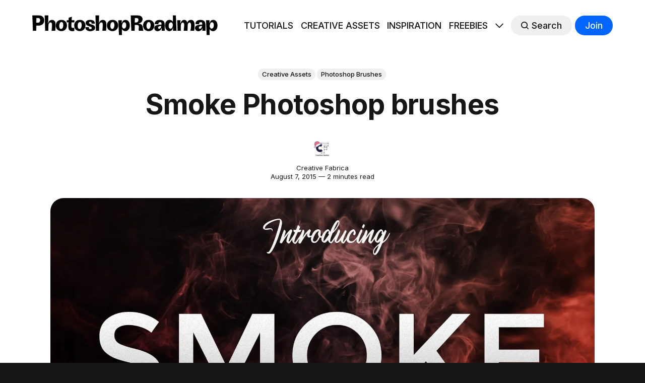

--- FILE ---
content_type: text/html; charset=utf-8
request_url: https://www.photoshoproadmap.com/smoke-brushes-six/
body_size: 16260
content:
<!DOCTYPE html>
<html lang="en" >

<head>
	<!-- Content group data layer for TagManager -->
	<script>
		window.dataLayer = window.dataLayer || [];
		window.dataLayer.push({
			"contentGroup1": "Creative Assets",
		});
	</script>
	<!-- Google Tag Manager -->
	<script>(function (w, d, s, l, i) {
			w[l] = w[l] || []; w[l].push({
				'gtm.start':
					new Date().getTime(), event: 'gtm.js'
			}); var f = d.getElementsByTagName(s)[0],
				j = d.createElement(s), dl = l != 'dataLayer' ? '&l=' + l : ''; j.async = true; j.src =
					'https://www.googletagmanager.com/gtm.js?id=' + i + dl; f.parentNode.insertBefore(j, f);
		})(window, document, 'script', 'dataLayer', 'GTM-KQ8W5D7F');</script>
	<!-- End Google Tag Manager -->
	<meta charset="utf-8">
	<meta http-equiv="X-UA-Compatible" content="IE=edge">
	<title>
		Smoke Photoshop brushes
	</title>
	<meta name="HandheldFriendly" content="True">
	<meta name="viewport" content="width=device-width, initial-scale=1">
	

<link rel="preconnect" href="https://fonts.googleapis.com"> 
<link rel="preconnect" href="https://fonts.gstatic.com" crossorigin>
<link rel="preload" as="style" href="https://fonts.googleapis.com/css2?family=Inter:wght@300;400;500;700&display=swap">
<link rel="stylesheet" href="https://fonts.googleapis.com/css2?family=Inter:wght@300;400;500;700&display=swap">













	<link rel="stylesheet" type="text/css" href="/assets/css/screen.css?v=24298a7076">
	<style>
:root {
	--font-family-one: var(--gh-font-heading, 'Inter', sans-serif);
	--font-weight-one-light: 300;
	--font-weight-one-bold: 700;

	--font-family-two: var(--gh-font-heading, 'Inter', sans-serif);
	--font-weight-two-bold: 700;

	--font-family-three: var(--gh-font-body, 'Inter', sans-serif);
	--font-weight-three-regular: 400;
	--font-weight-three-medium: 500;
	--font-weight-three-bold: 700;

	--letter-spacing: -.01em;
}
</style>

	<link rel="icon" href="https://www.photoshoproadmap.com/content/images/size/w256h256/format/jpeg/2025/08/PR-ICON-1000.jpg" type="image/jpeg">
    <link rel="canonical" href="https://www.photoshoproadmap.com/smoke-brushes-six/">
    <meta name="referrer" content="origin-when-cross-origin">
    
    <meta property="og:site_name" content="Photoshop Roadmap">
    <meta property="og:type" content="article">
    <meta property="og:title" content="Smoke Photoshop brushes">
    <meta property="og:description" content="Add realistic smoke effects to your work with this set of photorealistic, high-resolution Photoshop brushes created from real smoke photography.

Each brush is carefully built from real smoke images to keep natural texture, depth, and movement. The set includes clearly labeled single smoke brushes showing different smoke shapes, along with">
    <meta property="og:url" content="https://www.photoshoproadmap.com/smoke-brushes-six/">
    <meta property="og:image" content="https://www.photoshoproadmap.com/content/images/size/w1200/2025/12/26-Smoke-Brushes-for-Photoshop-Graphics-15720312-1-1--1.jpg">
    <meta property="article:published_time" content="2015-08-07T12:56:00.000Z">
    <meta property="article:modified_time" content="2025-12-29T14:16:09.000Z">
    <meta property="article:tag" content="Creative Assets">
    <meta property="article:tag" content="Photoshop Brushes">
    
    <meta property="article:publisher" content="https://www.facebook.com/photoshoproadmap">
    <meta name="twitter:card" content="summary_large_image">
    <meta name="twitter:title" content="Smoke Photoshop brushes">
    <meta name="twitter:description" content="Add realistic smoke effects to your work with this set of photorealistic, high-resolution Photoshop brushes created from real smoke photography.

Each brush is carefully built from real smoke images to keep natural texture, depth, and movement. The set includes clearly labeled single smoke brushes showing different smoke shapes, along with">
    <meta name="twitter:url" content="https://www.photoshoproadmap.com/smoke-brushes-six/">
    <meta name="twitter:image" content="https://www.photoshoproadmap.com/content/images/size/w1200/2025/12/26-Smoke-Brushes-for-Photoshop-Graphics-15720312-1-1--1.jpg">
    <meta name="twitter:label1" content="Written by">
    <meta name="twitter:data1" content="Creative Fabrica">
    <meta name="twitter:label2" content="Filed under">
    <meta name="twitter:data2" content="Creative Assets, Photoshop Brushes">
    <meta name="twitter:site" content="@PSRoadmap">
    <meta property="og:image:width" content="1200">
    <meta property="og:image:height" content="685">
    
    <script type="application/ld+json">
{
    "@context": "https://schema.org",
    "@type": "Article",
    "publisher": {
        "@type": "Organization",
        "name": "Photoshop Roadmap",
        "url": "https://www.photoshoproadmap.com/",
        "logo": {
            "@type": "ImageObject",
            "url": "https://www.photoshoproadmap.com/content/images/2024/06/logo-black.png",
            "width": 533,
            "height": 58
        }
    },
    "author": {
        "@type": "Person",
        "name": "Creative Fabrica",
        "image": {
            "@type": "ImageObject",
            "url": "https://www.photoshoproadmap.com/content/images/2025/12/cficon.jpg",
            "width": 176,
            "height": 176
        },
        "url": "https://www.photoshoproadmap.com/author/creative-fabrica/",
        "sameAs": [
            "https://www.creativefabrica.com/ref/15504041/?campaign&#x3D;prblog-author-profile"
        ]
    },
    "headline": "Smoke Photoshop brushes",
    "url": "https://www.photoshoproadmap.com/smoke-brushes-six/",
    "datePublished": "2015-08-07T12:56:00.000Z",
    "dateModified": "2025-12-29T14:16:09.000Z",
    "image": {
        "@type": "ImageObject",
        "url": "https://www.photoshoproadmap.com/content/images/size/w1200/2025/12/26-Smoke-Brushes-for-Photoshop-Graphics-15720312-1-1--1.jpg",
        "width": 1200,
        "height": 685
    },
    "keywords": "Creative Assets, Photoshop Brushes",
    "description": "Add realistic smoke effects to your work with this set of photorealistic, high-resolution Photoshop brushes created from real smoke photography.\n\nEach brush is carefully built from real smoke images to keep natural texture, depth, and movement. The set includes clearly labeled single smoke brushes showing different smoke shapes, along with scatter smoke brushes that help create softer, more organic results when layering effects.\n\nThese brushes are suitable for photo manipulation, graphic design,",
    "mainEntityOfPage": "https://www.photoshoproadmap.com/smoke-brushes-six/"
}
    </script>

    <meta name="generator" content="Ghost 6.11">
    <link rel="alternate" type="application/rss+xml" title="Photoshop Roadmap" href="https://www.photoshoproadmap.com/rss/">
    <script defer src="https://cdn.jsdelivr.net/ghost/portal@~2.56/umd/portal.min.js" data-i18n="true" data-ghost="https://www.photoshoproadmap.com/" data-key="2154bd9c929adf8baa0119181c" data-api="https://www.photoshoproadmap.com/ghost/api/content/" data-locale="en" crossorigin="anonymous"></script><style id="gh-members-styles">.gh-post-upgrade-cta-content,
.gh-post-upgrade-cta {
    display: flex;
    flex-direction: column;
    align-items: center;
    font-family: -apple-system, BlinkMacSystemFont, 'Segoe UI', Roboto, Oxygen, Ubuntu, Cantarell, 'Open Sans', 'Helvetica Neue', sans-serif;
    text-align: center;
    width: 100%;
    color: #ffffff;
    font-size: 16px;
}

.gh-post-upgrade-cta-content {
    border-radius: 8px;
    padding: 40px 4vw;
}

.gh-post-upgrade-cta h2 {
    color: #ffffff;
    font-size: 28px;
    letter-spacing: -0.2px;
    margin: 0;
    padding: 0;
}

.gh-post-upgrade-cta p {
    margin: 20px 0 0;
    padding: 0;
}

.gh-post-upgrade-cta small {
    font-size: 16px;
    letter-spacing: -0.2px;
}

.gh-post-upgrade-cta a {
    color: #ffffff;
    cursor: pointer;
    font-weight: 500;
    box-shadow: none;
    text-decoration: underline;
}

.gh-post-upgrade-cta a:hover {
    color: #ffffff;
    opacity: 0.8;
    box-shadow: none;
    text-decoration: underline;
}

.gh-post-upgrade-cta a.gh-btn {
    display: block;
    background: #ffffff;
    text-decoration: none;
    margin: 28px 0 0;
    padding: 8px 18px;
    border-radius: 4px;
    font-size: 16px;
    font-weight: 600;
}

.gh-post-upgrade-cta a.gh-btn:hover {
    opacity: 0.92;
}</style>
    <script defer src="https://cdn.jsdelivr.net/ghost/sodo-search@~1.8/umd/sodo-search.min.js" data-key="2154bd9c929adf8baa0119181c" data-styles="https://cdn.jsdelivr.net/ghost/sodo-search@~1.8/umd/main.css" data-sodo-search="https://www.photoshoproadmap.com/" data-locale="en" crossorigin="anonymous"></script>
    
    <link href="https://www.photoshoproadmap.com/webmentions/receive/" rel="webmention">
    <script defer src="/public/cards.min.js?v=24298a7076"></script>
    <link rel="stylesheet" type="text/css" href="/public/cards.min.css?v=24298a7076">
    <script defer src="/public/member-attribution.min.js?v=24298a7076"></script>
    <script defer src="/public/ghost-stats.min.js?v=24298a7076" data-stringify-payload="false" data-datasource="analytics_events" data-storage="localStorage" data-host="https://www.photoshoproadmap.com/.ghost/analytics/api/v1/page_hit"  tb_site_uuid="87fc97a3-a1a9-406f-8aa5-1d53f14aa86d" tb_post_uuid="6f2821eb-c974-4df4-afaf-d730f6dd083a" tb_post_type="post" tb_member_uuid="undefined" tb_member_status="undefined"></script><style>:root {--ghost-accent-color: #0066ff;}</style>
    <script src="https://cdn.counter.dev/script.js" data-id="595ea87e-9ea7-4429-afe2-b93e208ad1b6" data-utcoffset="-3"></script>
<style>


/* SPECIAL SECTION (cambio a 4 columnas en lugar de 6. Problemas con responsive.)
    .special-section .global-image-orientation {
      aspect-ratio: 16 / 9 !important;
    }
      
    .special-section .special-wrap {
      grid-template-columns: repeat(4, 1fr) !important;
    }
*/

/* GLOBAL */
body {
background-color: var(--color-three);
}

.global-wrap {
background-color: #ffffff
}

/* HOMEPAGE */
    .home-template .global-subtitle {
      padding-top:60px;
      display: flex;
      align-items: flex-end;
    }
      
    .home-template small.global-subtitle-title  {
      font-size: 6rem !important;
      flex: 1;
      max-width:none;
    }
      
    .home-template .global-subtitle .view-all {
      flex: none;
    }
    
    .home-template .global-subtitle .view-all a {
      color: #000000
    }
    
    .home-template .global-subtitle .view-all a:hover {
      text-decoration:underline;
    }
    
    .home-template .custom-archive .global-subtitle-title {
      max-width:800px;
    } 
    
    @media (max-width: 800px) {
        .home-template .global-subtitle .view-all {
            display: none;
        }
        .home-template small.global-subtitle-title  {
            font-size: 4rem !important;
        }
    }





  
/* GRID */

.tag-template .loop-wrap {
    grid-template-columns: repeat(4, 1fr);
}
.tag-template .item-title {
    font-size: 2rem !important;
}
.tag-template .item-excerpt {
    font-size: 1.5rem;
}
.tag-template .item-image {
    border-radius:15px !important;
}

@media (max-width: 480px) {
    .tag-template .loop-wrap {
        grid-template-columns: repeat(1, 1fr);
    }
}

  @media (max-width: 1024px) {
    .tag-template .loop-wrap {
        grid-template-columns: repeat(2, 1fr);
    }
}



  
  
/* GENERAL */

  #thanks-for-reading {
      text-align: center;
      margin-top: 100px;
  }

  #thanks-for-reading + p {
    text-align:center;
  }
  
.post-content h2 {
    line-height: 1.2;
  margin-top:100px;
}

  
.global-image-orientation.is-natural {
    padding-bottom: 0 !important;
    aspect-ratio: 3 / 2 !important;
}

  .item.is-featured .global-image-orientation {
    aspect-ratio: 4 / 3;
}

  .post-header-container {
    align-items: center !important;
    padding-top: 3vh !important;
    padding-bottom: 3vh !important; 
  }

.kg-card.kg-button-card {
  margin-bottom: 100px !important;
  margin-top: 80px !important;
}

.kg-button-card a.kg-btn {
    padding: 1.5em 2em !important;
    font-size: 1.2em;
}

#hundredfonts {
  text-align:center;
  margin-top:80px;
  margin-bottom:80px;
  padding:30px 50px 1px 50px;
  border-radius:30px;
  background-color:#e6ff66;
}

  #hundredfonts p {
    font-size:22px !important;
  }

  #hundredfonts .kg-card.kg-button-card.kg-align-center {
    margin-top:10px !important;
    margin-bottom: 50px !important;
  }


/* ###################
   ADS
   ################### */
  
.inpost-ad {
  position: relative;
  right: 50%;
  left: 50%;
  width: calc(100vw - 17px);
  margin-left: calc(-50vw + 17px / 2);
  padding-top: 5px;
  padding-bottom: 35px;
  padding-left: 25px;
  padding-right: 25px;
  margin-top: 45px;
  background-color: #f4f4f4;
  border-radius: 0;
  box-sizing: border-box;
  text-align:center
}


  
.top-site-ad, .bottom-post-ad, .top-post-ad, .footer-ad  {
    margin:0;
    width: 100%;
    border-radius: 0;
    text-align:center;
}

.top-site-ad {
  max-height:180px;
  padding:10px 0 10px 0;
  margin-bottom:10px !important;
  background: repeating-linear-gradient(45deg, rgba(255, 255, 255, 0.1), rgba(255, 255, 255, 0.1), rgba(255, 255, 255, 0.1), rgba(255, 255, 255, 0.1) 4px, rgba(0, 0, 0, 0.15) 6px);
}

.bottom-post-ad {
  margin-bottom:50px;
  background-color: var(--color-one);
  padding:10px 0 10px 0;

}

.footer-ad {
    margin-bottom:0 !important;
    background-color: var(--color-one);
    padding:10px 0 80px 0;

}

.top-site-ad h3, .bottom-post-ad h3, .top-post-ad h3, .inpost-ad h3, .footer-ad h3 {
    font-size: 12px;
    color: #b6b6b6; 
    text-align:center;
    margin-bottom:10px;
  }


.post-content {
  padding-top:70px !important;
}
  .post-content .kg-card.kg-embed-card {
    margin-top:0 !important;
  }

  .post-content h3 {
    line-height: 1.2 !important;
    margin-top: 2em !important;
  }
  .global-image-orientation.is-landscape {
    aspect-ratio: 16 / 9;
  }
  
  .side-by-side {
	display: grid;
	margin: .8em 0 2.3em;
	border-radius:0;
    max-width:initial;
    border:none;
    padding:0;
  }

  @media (min-width: 1481px) {
    .side-by-side {
      width: calc(100% + 70px + 70px);
      margin-left: -70px;
    }
  }

  @media (max-width: 1480px) and (min-width: 1025px) {
    .side-by-side {
      width: calc(100% + 50px + 50px);
      margin-left: -50px;
    }
  }
	.side-by-side h4 {
		font-size: 16px;
		line-height: normal;
	}
	.side-by-side h4 a {
		text-decoration:none;
	}
	.side-by-side.two-cols { 
		grid-template-columns: repeat(auto-fit, minmax(410px, 1fr));
		grid-gap: 2em;
	}
	.side-by-side.three-cols { 
		grid-template-columns: repeat(auto-fit, minmax(270px, 1fr));
		grid-gap: 1em;
	}
	.side-by-side.four-cols { 
		grid-template-columns: repeat(auto-fit, minmax(200px, 1fr));
		grid-gap: 1em;
	}
	.side-by-side.one-cols {
		grid-template-columns: repeat(auto-fit, minmax(800px, 1fr));
    grid-gap: 1em;
	}
	.side-by-side > * {
			margin: 0 !important;
	}
  .side-by-side.sq img { aspect-ratio: 1/1; object-fit:cover}
	.side-by-side.landscape img  { aspect-ratio: 5/3; object-fit:cover}
</style>
<style>
/* COUNTER */
/* Reset the counter */
.side-by-side {
	counter-reset: bookmark-counter;
}
/* Increment the counter for each bookmark card */
.side-by-side .pr-internal-bookmark::before {
    z-index: 1000;
	counter-increment: bookmark-counter;
	content: counter(bookmark-counter) "";
	background-color: #008deb;
    border-radius: 50%;
    color: #fff;
    font-weight: bold;
    width: 40px;
    height: 40px;
    position: absolute;
    margin-left: -20px;
    margin-top: 20px;
    display: flex;
    justify-content: center;
    align-items: center;
}
/* COUNTER */
/* Reset the counter */
.gh-content {
	counter-reset: bookmark-counter;
}
/* Increment the counter for each bookmark card */
.gh-content .kg-bookmark-card::before {
    z-index: 1000;
	counter-increment: bookmark-counter;
	content: counter(bookmark-counter) "";
	background-color: #008deb;
    border-radius: 50%;
    color: #fff;
    font-weight: bold;
    width: 40px;
    height: 40px;
    position: absolute;
    margin-left: -20px;
    margin-top: 20px;
    display: flex;
    justify-content: center;
    align-items: center;
}
  

/* EMBED CARD */
.kg-card-hascaption a, .kg-embed-card a {
    font-size: 24px;
    font-weight: bold;
    text-decoration: none;
}

.footer-copyright a {
    text-decoration: underline;
    text-decoration-thickness: 1px;
    text-underline-offset: 2px;
}
.footer-copyright a:hover {
    color: #008bef;
}
footer.footer-bottom {
    width: 100%;
    color: var(--color-font-two);
    background-color: var(--color-three);
}
footer.footer-bottom a {
    color: var(--color-font-two);
}
footer.footer-bottom  a:hover {
    color: #008bef;;
}
footer.footer-bottom svg {
    filter: invert(1);
}
  .footer-container {
    border-top: var(--border) #4b4f52 !important;
}

  .tag-inspiration .kg-image-card figcaption, .tag-inspiration .kg-image-card figcaption a, .tag-inspiration .kg-gallery-card figcaption, .tag-inspiration .kg-gallery-card figcaption a {
    font-size: 16px !important;
    font-weight: bold;
    text-decoration: none;
}

.post-content figcaption, 
.post-content figcaption a, 
.post-content .kg-gallery-card figcaption,
.post-content .kg-gallery-card figcaption a {
    font-size: 16px !important;
    font-weight: 400 !important;
}
.post-content figcaption a, 
.post-content .kg-gallery-card figcaption a {
    text-decoration: underline;
}




  /* Bookmarks
   –––––––––––––––––––––––––––––––––––––––––––––––––––– */
.post-content .kg-bookmark-card .kg-bookmark-title {
   font-size: clamp(0.875rem, 4vw, 2rem);
   line-height: 1.3;
}

.post-content .kg-bookmark-card .kg-bookmark-description {
   font-size: clamp(0.875rem, 4vw, 1.6rem);
   line-height: 1.3;
}
  .kg-bookmark-description 
.post-content .kg-bookmark-card .kg-bookmark-metadata >:not(img) {
   opacity: 1;
}

.post-content .kg-bookmark-card .kg-bookmark-icon {
   border-radius: 0;
}

.post-content .kg-bookmark-card .kg-bookmark-thumbnail {
   min-width: 35%;
   aspect-ratio: 3 / 2;
   margin: 10px;
}

.post-content .kg-bookmark-card .kg-bookmark-content {
   padding:10px !important;
   padding-left:5px !important;
}

.post-content .kg-bookmark-card .kg-bookmark-container,
.post-content .kg-bookmark-card .kg-bookmark-container:hover {
   background: var(--color-body);
   color: var(--color-font-one);
}

.post-content .kg-bookmark-card a.kg-bookmark-container {
	border-top: none !important;
	border-left: none !important;
	border-right: none !important;
   border-bottom: none !important;
	border-radius: 0 !important;
}
.post-content .kg-bookmark-card a.kg-bookmark-container:hover {
   background-color:#f5f5f5;
}
.post-content .kg-bookmark-card .kg-bookmark-metadata {
	display: none;
}

.post-content .kg-bookmark-card .kg-bookmark-container{
	flex-direction: row-reverse;
    padding-bottom: 0;
    padding-top: 0;
    border-color: black;
}
.post-content .kg-card.kg-bookmark-card {
  margin-bottom: 20px !important;
}

    @media (max-width: 480px) {
  .post-content .kg-bookmark-card .kg-bookmark-description {
    display: none;
  }
  .post-content .kg-bookmark-card .kg-bookmark-thumbnail {
   min-width: 45%;
  }
}

</style>
	<script src="//m.servedby-buysellads.com/monetization.js" type="text/javascript"></script>
</head>

<body class="post-template tag-creative-assets tag-photoshop-brushes global-accent-color-buttons">

	<!-- Google Tag Manager (noscript) -->
	<noscript><iframe src="https://www.googletagmanager.com/ns.html?id=GTM-KQ8W5D7F" height="0" width="0"
			style="display:none;visibility:hidden"></iframe></noscript>
	<!-- End Google Tag Manager (noscript) -->

	<!-- Adsense code -->
	<script async src="https://pagead2.googlesyndication.com/pagead/js/adsbygoogle.js?client=ca-pub-7653767663759752" 
	crossorigin="anonymous"></script>
	<!-- End Adsense code -->
	
	<div class="global-wrap">
		<div class="global-content">
			
			<header class="header-section">
	<div class="header-wrap global-padding">
		<div class="header-logo">	<a href="https://www.photoshoproadmap.com" class="is-logo"><img src="https://www.photoshoproadmap.com/content/images/2024/06/logo-black.png" alt="Photoshop Roadmap home"></a>
</div>
		<div class="header-nav is-button-accent-color">
			<span class="header-search search-open is-mobile" data-ghost-search><svg role="img" viewBox="0 0 24 24" xmlns="http://www.w3.org/2000/svg"><path d="m16.822 18.813 4.798 4.799c.262.248.61.388.972.388.772-.001 1.407-.637 1.407-1.409 0-.361-.139-.709-.387-.971l-4.799-4.797c3.132-4.108 2.822-10.005-.928-13.756l-.007-.007-.278-.278a.6985.6985 0 0 0-.13-.107C13.36-1.017 7.021-.888 3.066 3.067c-4.088 4.089-4.088 10.729 0 14.816 3.752 3.752 9.65 4.063 13.756.93Zm-.965-13.719c2.95 2.953 2.95 7.81 0 10.763-2.953 2.949-7.809 2.949-10.762 0-2.951-2.953-2.951-7.81 0-10.763 2.953-2.95 7.809-2.95 10.762 0Z"/></svg></span>
			<input id="toggle" class="header-checkbox" type="checkbox">
			<label class="header-toggle" for="toggle">
				<span>
					<span class="bar"></span>
					<span class="bar"></span>
					<span class="bar"></span>
				</span>
			</label>
		<nav>
<ul>
	<li><a href="https://www.photoshoproadmap.com/t/photoshop-tutorials/">TUTORIALS</a></li>
	<li><a href="https://www.photoshoproadmap.com/t/creative-assets/">CREATIVE ASSETS</a></li>
	<li><a href="https://www.photoshoproadmap.com/t/inspiration/">INSPIRATION</a></li>
	<li><a href="https://www.photoshoproadmap.com/t/freebies/">FREEBIES</a></li>
	<li class="is-dropdown">
		<span><svg role="img" viewBox="0 0 24 24" xmlns="http://www.w3.org/2000/svg"><path d="m11.974 18.908.019.002.025.001c.085 0 .166-.034.226-.094L23.906 7.155A.32.32 0 0 0 24 6.928c0-.085-.034-.166-.094-.227l-1.519-1.518a.3217.3217 0 0 0-.454 0l-9.94 9.94-9.927-9.926a.3218.3218 0 0 0-.227-.094c-.085 0-.167.034-.227.094L.094 6.716a.3217.3217 0 0 0 0 .454l11.647 11.647c.06.06.142.094.227.094l.006-.003Z"/></svg></span>
		<ul>
			<li><a href="https://www.photoshoproadmap.com/t/newsletters/">NEWSLETTER</a></li>
		</ul>
	</li>
	<li class="header-search search-open is-desktop global-button" data-ghost-search><span><svg role="img" viewBox="0 0 24 24" xmlns="http://www.w3.org/2000/svg"><path d="m16.822 18.813 4.798 4.799c.262.248.61.388.972.388.772-.001 1.407-.637 1.407-1.409 0-.361-.139-.709-.387-.971l-4.799-4.797c3.132-4.108 2.822-10.005-.928-13.756l-.007-.007-.278-.278a.6985.6985 0 0 0-.13-.107C13.36-1.017 7.021-.888 3.066 3.067c-4.088 4.089-4.088 10.729 0 14.816 3.752 3.752 9.65 4.063 13.756.93Zm-.965-13.719c2.95 2.953 2.95 7.81 0 10.763-2.953 2.949-7.809 2.949-10.762 0-2.951-2.953-2.951-7.81 0-10.763 2.953-2.95 7.809-2.95 10.762 0Z"/></svg>Search</span></li>
	<li class="signup"><a href="https://www.photoshoproadmap.com/signup/" class="global-button">Join</a></li>
</ul>
</nav>
	</div>
</div>
</header>				
			<main class="global-main">
				<progress class="post-progress"></progress>
<article class="post-section">
	<div class="post-header">
	<div class="post-header-wrap global-padding is-center">
		<div class="post-header-container">
			<div class="post-header-content">
				<div>
					<div class="post-tags global-tags"><a href="/t/creative-assets/">Creative Assets</a><a href="/t/photoshop-brushes/">Photoshop Brushes</a></div>
					<h1 class="post-title global-title">Smoke Photoshop brushes</h1>
				</div>
				<div class="post-meta">
					<div class="post-authors global-authors">
						<div>
							<div class="post-item-author global-item-author is-image global-image">
								<a href="/author/creative-fabrica/" class="global-link" title="Creative Fabrica"></a>
								<picture>
	<source srcset="/content/images/size/w300/format/webp/2025/12/cficon.jpg 300w"
	sizes="300px"
	type="image/webp">
	<img srcset="/content/images/size/w300/2025/12/cficon.jpg 300w"
	sizes="300px"
	src="/content/images/size/w300/2025/12/cficon.jpg"
	loading="lazy"
	alt="Creative Fabrica">
</picture>							</div>
						</div>
					</div>
					<div class="post-meta-content">
						<a href="/author/creative-fabrica/">Creative Fabrica</a>
						<time datetime="2015-08-07">August 7, 2015 — 2 minutes read</time>
					</div>
				</div>
			</div>
			<div class="post-header-image">
				<figure>
					<div class="global-image global-image-orientation global-radius is-landscape ">
						<picture>
	<source srcset="/content/images/size/w300/format/webp/2025/12/26-Smoke-Brushes-for-Photoshop-Graphics-15720312-1-1--1.jpg 300w,
					/content/images/size/w600/format/webp/2025/12/26-Smoke-Brushes-for-Photoshop-Graphics-15720312-1-1--1.jpg 600w,
					/content/images/size/w2000/format/webp/2025/12/26-Smoke-Brushes-for-Photoshop-Graphics-15720312-1-1--1.jpg 2000w"
	sizes="(max-width:480px) 300px, (max-width:768px) 600px, 2000px"
	type="image/webp">
	<img srcset="/content/images/size/w300/2025/12/26-Smoke-Brushes-for-Photoshop-Graphics-15720312-1-1--1.jpg 300w, 
				 /content/images/size/w600/2025/12/26-Smoke-Brushes-for-Photoshop-Graphics-15720312-1-1--1.jpg 600w,
				 /content/images/size/w2000/2025/12/26-Smoke-Brushes-for-Photoshop-Graphics-15720312-1-1--1.jpg 2000w"
	sizes="(max-width:480px) 300px, (max-width:768px) 600px, 2000px"
	src="/content/images/size/w2000/2025/12/26-Smoke-Brushes-for-Photoshop-Graphics-15720312-1-1--1.jpg"
	alt="Smoke Photoshop brushes">
</picture>
					</div>
				</figure>
			</div>
		</div>
	</div>
</div>
	<div class="post-content global-padding">
		<p>Add realistic smoke effects to your work with this set of <strong>photorealistic, high-resolution Photoshop brushes</strong> created from real smoke photography.</p><p>Each brush is carefully built from real smoke images to keep natural texture, depth, and movement. The set includes clearly labeled single smoke brushes showing different smoke shapes, along with scatter smoke brushes that help create softer, more organic results when layering effects.</p><figure class="kg-card kg-image-card kg-width-wide"><a href="https://www.creativefabrica.com/product/26-smoke-brushes-for-photoshop/ref/15504041/?campaign=prblog-smoke-brushes"><img src="https://www.photoshoproadmap.com/content/images/2025/12/26-Smoke-Brushes-for-Photoshop-Graphics-15720312-2-1--1.jpg" class="kg-image" alt="" loading="lazy" width="1000" height="660" srcset="https://www.photoshoproadmap.com/content/images/size/w600/2025/12/26-Smoke-Brushes-for-Photoshop-Graphics-15720312-2-1--1.jpg 600w, https://www.photoshoproadmap.com/content/images/2025/12/26-Smoke-Brushes-for-Photoshop-Graphics-15720312-2-1--1.jpg 1000w"></a></figure><figure class="kg-card kg-image-card kg-width-wide"><a href="https://www.creativefabrica.com/product/26-smoke-brushes-for-photoshop/ref/15504041/?campaign=prblog-smoke-brushes"><img src="https://www.photoshoproadmap.com/content/images/2025/12/26-Smoke-Brushes-for-Photoshop-Graphics-15720312-3-1--1.jpg" class="kg-image" alt="" loading="lazy" width="1000" height="660" srcset="https://www.photoshoproadmap.com/content/images/size/w600/2025/12/26-Smoke-Brushes-for-Photoshop-Graphics-15720312-3-1--1.jpg 600w, https://www.photoshoproadmap.com/content/images/2025/12/26-Smoke-Brushes-for-Photoshop-Graphics-15720312-3-1--1.jpg 1000w"></a></figure><p>These brushes are suitable for <strong>photo manipulation, graphic design, digital artwork, posters, album covers, web graphics, print projects, and branding visuals</strong>. They can be used as painted effects or applied as overlays, and colors can be adjusted freely without losing detail.</p><figure class="kg-card kg-image-card kg-width-wide"><a href="https://www.creativefabrica.com/product/26-smoke-brushes-for-photoshop/ref/15504041/?campaign=prblog-smoke-brushes"><img src="https://www.photoshoproadmap.com/content/images/2025/12/26-Smoke-Brushes-for-Photoshop-Graphics-15720312-4-1--1.jpg" class="kg-image" alt="" loading="lazy" width="1000" height="660" srcset="https://www.photoshoproadmap.com/content/images/size/w600/2025/12/26-Smoke-Brushes-for-Photoshop-Graphics-15720312-4-1--1.jpg 600w, https://www.photoshoproadmap.com/content/images/2025/12/26-Smoke-Brushes-for-Photoshop-Graphics-15720312-4-1--1.jpg 1000w"></a></figure><figure class="kg-card kg-image-card kg-width-wide"><a href="https://www.creativefabrica.com/product/26-smoke-brushes-for-photoshop/ref/15504041/?campaign=prblog-smoke-brushes"><img src="https://www.photoshoproadmap.com/content/images/2025/12/26-Smoke-Brushes-for-Photoshop-Graphics-15720312-5-1--1.jpg" class="kg-image" alt="" loading="lazy" width="1000" height="660" srcset="https://www.photoshoproadmap.com/content/images/size/w600/2025/12/26-Smoke-Brushes-for-Photoshop-Graphics-15720312-5-1--1.jpg 600w, https://www.photoshoproadmap.com/content/images/2025/12/26-Smoke-Brushes-for-Photoshop-Graphics-15720312-5-1--1.jpg 1000w"></a></figure><figure class="kg-card kg-image-card kg-width-wide"><a href="https://www.creativefabrica.com/product/26-smoke-brushes-for-photoshop/ref/15504041/?campaign=prblog-smoke-brushes"><img src="https://www.photoshoproadmap.com/content/images/2025/12/26-Smoke-Brushes-for-Photoshop-Graphics-15720312-6-1--1.jpg" class="kg-image" alt="" loading="lazy" width="1000" height="660" srcset="https://www.photoshoproadmap.com/content/images/size/w600/2025/12/26-Smoke-Brushes-for-Photoshop-Graphics-15720312-6-1--1.jpg 600w, https://www.photoshoproadmap.com/content/images/2025/12/26-Smoke-Brushes-for-Photoshop-Graphics-15720312-6-1--1.jpg 1000w"></a></figure><p>A quick-start illustrated PDF guide is included, showing how to install and use the brushes in Photoshop.</p><p><strong>Included in the set:</strong></p><ul><li>22 single smoke brushes</li><li>4 scatter smoke brushes</li><li>PDF installation guide</li></ul><p><strong>Compatibility:</strong></p><ul><li>Photoshop Elements</li><li>Photoshop CS1–CS6</li><li>Photoshop CC</li></ul><p>Designed for designers and photographers who want natural smoke effects without complex editing or photography setups.</p><div class="kg-card kg-button-card kg-align-center"><a href="https://www.creativefabrica.com/product/26-smoke-brushes-for-photoshop/ref/15504041/?campaign=prblog-smoke-brushes" class="kg-btn kg-btn-accent">Download here</a></div><div class="kg-card kg-callout-card kg-callout-card-blue"><div class="kg-callout-emoji">🎁</div><div class="kg-callout-text">You can get this product for free by starting a <a href="https://www.creativefabrica.com/ref/15504041/?campaign=prblog-download-callout" rel="noreferrer"><b><strong style="white-space: pre-wrap;">Creative Fabrica free trial</strong></b></a>. The trial lets you download up to 10 products over 30 days. After that, you unlock access to over 20 million creative assets, including fonts, graphics, and craft resources, for a low monthly price.</div></div>

	</div>
</article>
<div class="comments-section global-padding">
</div>
	<div style="background-color:var(--color-one);">
<div class="post-content global-padding" style="padding-top:80px !important">
	<div>
		<h2 id="thanks-for-reading" style="margin-top:0 !important">Get tutorials & freebies delivered to you.</h2>
		<p style="margin-bottom:0 !important" style="text-algin:center !important">Subscribe to the <strong>Photoshop Roadmap newsletter</strong>, a weekly roundup of new tutorials, insights and quality downloads, trusted by 6500+ readers.</p>
	</div>
	<!--<div class="footer-subscribe" style="border-radius:10px; background-color:var(--color-one); padding:20px;">
		<h3 class="global-title" style="text-align:center;">Subscribe to <span>new posts</span> and <span>freebies</span></h3>-->
	<div class="footer-subscribe" style="margin-top:30px !important">
	<div class="subscribe-section" style="margin:0 auto 0 auto">
		<div class="subscribe-wrap">
			<form data-members-form="subscribe" class="subscribe-form" data-members-autoredirect="false"  style="background-color:#ffffff;">
				<input data-members-email type="email" placeholder="Your email address" aria-label="Your email address" required>
				<button class="global-button" type="submit">Subscribe</button>
			</form>
			<div class="subscribe-alert">
				<small class="alert-loading global-alert">Processing your application</small>
				<small class="alert-success global-alert">Please check your inbox and click the link to confirm your subscription.</small>
				<small class="alert-error global-alert">There was an error sending the email</small>
			</div>
		</div>
	</div>
	</div>
</div>




		<div class="special-section global-padding">
	<div class="special-subtitle global-subtitle">
		<small class="global-subtitle-title">You might <span>also like</span></small>
	</div>
	<div class="special-wrap" style="padding-bottom:60px !important; margin-bottom:0 !important">
		<article class="item is-special is-image">
	<div class="item-image global-image global-image-orientation global-radius">
		
		<a href="/flowers-and-woods-3-detailed-floral-wooden-backgrounds/"  aria-label="link: Flowers and Woods: 3 Detailed Floral Wooden Backgrounds">
			<picture>
	<source srcset="/content/images/size/w300/format/webp/2026/01/Firefly_Gemini-Flash_Create-a-beautiful-lettering-design-with-the-text--Flowers---Woods-.--Use-the-image-a-93928-1.png 300w,
					/content/images/size/w600/format/webp/2026/01/Firefly_Gemini-Flash_Create-a-beautiful-lettering-design-with-the-text--Flowers---Woods-.--Use-the-image-a-93928-1.png 600w"
	sizes="(max-width:480px) 300px, 600px"
	type="image/webp">
	<img srcset="/content/images/size/w300/2026/01/Firefly_Gemini-Flash_Create-a-beautiful-lettering-design-with-the-text--Flowers---Woods-.--Use-the-image-a-93928-1.png 300w, 
				 /content/images/size/w600/2026/01/Firefly_Gemini-Flash_Create-a-beautiful-lettering-design-with-the-text--Flowers---Woods-.--Use-the-image-a-93928-1.png 600w"
	sizes="(max-width:480px) 300px, 600px"
	src="/content/images/size/w600/2026/01/Firefly_Gemini-Flash_Create-a-beautiful-lettering-design-with-the-text--Flowers---Woods-.--Use-the-image-a-93928-1.png"
	loading="lazy"
	alt="">
</picture>
		</a>
		<div class="item-authors global-authors"> 
			<div>
				<div class="item-author global-item-author is-image global-image">
					<a href="/author/creative-closeup/" class="global-link" title="Creative Closeup" tabindex="-1"></a>
					<picture>
	<source srcset="/content/images/size/w300/format/webp/2025/08/logoicon.png 300w"
	sizes="300px"
	type="image/webp">
	<img srcset="/content/images/size/w300/2025/08/logoicon.png 300w"
	sizes="300px"
	src="/content/images/size/w300/2025/08/logoicon.png"
	loading="lazy"
	alt="Creative Closeup">
</picture>				</div>
			</div>
		</div>
	</div>
	<div class="item-content">
		<h2 class="item-title"><a href="/flowers-and-woods-3-detailed-floral-wooden-backgrounds/" >Flowers and Woods: 3 Detailed Floral Wooden Backgrounds</a></h2>
		<p class="item-excerpt">
			Flowers and Woods: 3 Detailed Floral Wooden Backgrounds is a free mini pack featuring three high-resolution images taken from the full Woodland Wonders collection of 70 wooden backgrounds. Each background combines richly textured wooden surfaces with expressive floral elements, including warm orange blooms, delicate cherry blossoms, and bold sunflower details....
		</p>
	</div>
</article>		<article class="item is-special is-image">
	<div class="item-image global-image global-image-orientation global-radius">
		
		<a href="/woodland-wonders-70-detailed-wooden-backgrounds/"  aria-label="link: Woodland Wonders: 70 Detailed Wooden Backgrounds">
			<picture>
	<source srcset="/content/images/size/w300/format/webp/2026/01/HERO-WOODLAND-1.jpg 300w,
					/content/images/size/w600/format/webp/2026/01/HERO-WOODLAND-1.jpg 600w"
	sizes="(max-width:480px) 300px, 600px"
	type="image/webp">
	<img srcset="/content/images/size/w300/2026/01/HERO-WOODLAND-1.jpg 300w, 
				 /content/images/size/w600/2026/01/HERO-WOODLAND-1.jpg 600w"
	sizes="(max-width:480px) 300px, 600px"
	src="/content/images/size/w600/2026/01/HERO-WOODLAND-1.jpg"
	loading="lazy"
	alt="">
</picture>
		</a>
		<div class="item-authors global-authors"> 
			<div>
				<div class="item-author global-item-author is-image global-image">
					<a href="/author/creative-closeup/" class="global-link" title="Creative Closeup" tabindex="-1"></a>
					<picture>
	<source srcset="/content/images/size/w300/format/webp/2025/08/logoicon.png 300w"
	sizes="300px"
	type="image/webp">
	<img srcset="/content/images/size/w300/2025/08/logoicon.png 300w"
	sizes="300px"
	src="/content/images/size/w300/2025/08/logoicon.png"
	loading="lazy"
	alt="Creative Closeup">
</picture>				</div>
			</div>
		</div>
	</div>
	<div class="item-content">
		<h2 class="item-title"><a href="/woodland-wonders-70-detailed-wooden-backgrounds/" >Woodland Wonders: 70 Detailed Wooden Backgrounds</a></h2>
		<p class="item-excerpt">
			Introducing Woodland Wonders — a curated collection of 70 wooden backgrounds designed to bring warmth, texture, and natural character into your creative work. This pack features high-resolution wooden surfaces enriched with organic details, ranging from smooth cherry planks and scorched oak to bark covered with moss, ivy-wrapped panels, and flower-scattered textures....
		</p>
	</div>
</article>		<article class="item is-special is-image">
	<div class="item-image global-image global-image-orientation global-radius">
		
		<a href="/trees-photoshop-and-gimp-brushes/"  aria-label="link: Trees Photoshop Brushes">
			<picture>
	<source srcset="/content/images/size/w300/format/webp/2025/12/Trees-Photoshop-Stamp-Brushes-Graphics-60198471-1-1-.jpg 300w,
					/content/images/size/w600/format/webp/2025/12/Trees-Photoshop-Stamp-Brushes-Graphics-60198471-1-1-.jpg 600w"
	sizes="(max-width:480px) 300px, 600px"
	type="image/webp">
	<img srcset="/content/images/size/w300/2025/12/Trees-Photoshop-Stamp-Brushes-Graphics-60198471-1-1-.jpg 300w, 
				 /content/images/size/w600/2025/12/Trees-Photoshop-Stamp-Brushes-Graphics-60198471-1-1-.jpg 600w"
	sizes="(max-width:480px) 300px, 600px"
	src="/content/images/size/w600/2025/12/Trees-Photoshop-Stamp-Brushes-Graphics-60198471-1-1-.jpg"
	loading="lazy"
	alt="">
</picture>
		</a>
		<div class="item-authors global-authors"> 
			<div>
				<div class="item-author global-item-author is-image global-image">
					<a href="/author/creative-fabrica/" class="global-link" title="Creative Fabrica" tabindex="-1"></a>
					<picture>
	<source srcset="/content/images/size/w300/format/webp/2025/12/cficon.jpg 300w"
	sizes="300px"
	type="image/webp">
	<img srcset="/content/images/size/w300/2025/12/cficon.jpg 300w"
	sizes="300px"
	src="/content/images/size/w300/2025/12/cficon.jpg"
	loading="lazy"
	alt="Creative Fabrica">
</picture>				</div>
			</div>
		</div>
	</div>
	<div class="item-content">
		<h2 class="item-title"><a href="/trees-photoshop-and-gimp-brushes/" >Trees Photoshop Brushes</a></h2>
		<p class="item-excerpt">
			The Trees Photoshop Stamp Brushes set includes 30 high-resolution tree stamps designed to help you add natural elements to your artwork quickly. These brushes work well for building scenes, backgrounds, or decorative details without having to draw trees from scratch.

Each tree is provided as a Photoshop stamp brush, making...
		</p>
	</div>
</article>		<article class="item is-special is-image">
	<div class="item-image global-image global-image-orientation global-radius">
		
		<a href="/lightning-photoshop-and-gimp-brushes/"  aria-label="link: Lightning Photoshop Brushes">
			<picture>
	<source srcset="/content/images/size/w300/format/webp/2025/12/Lightning-Photoshop-Brushes-Graphics-82179762-1-1-.jpg 300w,
					/content/images/size/w600/format/webp/2025/12/Lightning-Photoshop-Brushes-Graphics-82179762-1-1-.jpg 600w"
	sizes="(max-width:480px) 300px, 600px"
	type="image/webp">
	<img srcset="/content/images/size/w300/2025/12/Lightning-Photoshop-Brushes-Graphics-82179762-1-1-.jpg 300w, 
				 /content/images/size/w600/2025/12/Lightning-Photoshop-Brushes-Graphics-82179762-1-1-.jpg 600w"
	sizes="(max-width:480px) 300px, 600px"
	src="/content/images/size/w600/2025/12/Lightning-Photoshop-Brushes-Graphics-82179762-1-1-.jpg"
	loading="lazy"
	alt="">
</picture>
		</a>
		<div class="item-authors global-authors"> 
			<div>
				<div class="item-author global-item-author is-image global-image">
					<a href="/author/creative-fabrica/" class="global-link" title="Creative Fabrica" tabindex="-1"></a>
					<picture>
	<source srcset="/content/images/size/w300/format/webp/2025/12/cficon.jpg 300w"
	sizes="300px"
	type="image/webp">
	<img srcset="/content/images/size/w300/2025/12/cficon.jpg 300w"
	sizes="300px"
	src="/content/images/size/w300/2025/12/cficon.jpg"
	loading="lazy"
	alt="Creative Fabrica">
</picture>				</div>
			</div>
		</div>
	</div>
	<div class="item-content">
		<h2 class="item-title"><a href="/lightning-photoshop-and-gimp-brushes/" >Lightning Photoshop Brushes</a></h2>
		<p class="item-excerpt">
			The Photoshop Lighting Brushes set includes 36 high-quality lightning brushes designed to help you add electric energy to digital artwork quickly and easily. These brushes are ideal for creating lightning bolts, sparks, flashes, and electric currents, whether your scene is realistic or more stylized.

You can use these brushes to...
		</p>
	</div>
</article>		<article class="item is-special is-image">
	<div class="item-image global-image global-image-orientation global-radius">
		
		<a href="/eye-iris-brushes/"  aria-label="link: 160 Eyes Photoshop Stamp Brushes">
			<picture>
	<source srcset="/content/images/size/w300/format/webp/2025/12/eyesBrushes.jpg 300w,
					/content/images/size/w600/format/webp/2025/12/eyesBrushes.jpg 600w"
	sizes="(max-width:480px) 300px, 600px"
	type="image/webp">
	<img srcset="/content/images/size/w300/2025/12/eyesBrushes.jpg 300w, 
				 /content/images/size/w600/2025/12/eyesBrushes.jpg 600w"
	sizes="(max-width:480px) 300px, 600px"
	src="/content/images/size/w600/2025/12/eyesBrushes.jpg"
	loading="lazy"
	alt="">
</picture>
		</a>
		<div class="item-authors global-authors"> 
			<div>
				<div class="item-author global-item-author is-image global-image">
					<a href="/author/creative-fabrica/" class="global-link" title="Creative Fabrica" tabindex="-1"></a>
					<picture>
	<source srcset="/content/images/size/w300/format/webp/2025/12/cficon.jpg 300w"
	sizes="300px"
	type="image/webp">
	<img srcset="/content/images/size/w300/2025/12/cficon.jpg 300w"
	sizes="300px"
	src="/content/images/size/w300/2025/12/cficon.jpg"
	loading="lazy"
	alt="Creative Fabrica">
</picture>				</div>
			</div>
		</div>
	</div>
	<div class="item-content">
		<h2 class="item-title"><a href="/eye-iris-brushes/" >160 Eyes Photoshop Stamp Brushes</a></h2>
		<p class="item-excerpt">
			This 160 Photoshop Eyes Stamp Brushes set is a practical collection of eye stamps made to speed up character design, illustration, and concept work. Instead of drawing eyes from scratch every time, you can place a base eye shape instantly and adjust it to fit your style.

The set includes...
		</p>
	</div>
</article>		<article class="item is-special is-image">
	<div class="item-image global-image global-image-orientation global-radius">
		
		<a href="/environment-brushes/"  aria-label="link: Foliage, Grass and Moss Environment Photoshop Brushes">
			<picture>
	<source srcset="/content/images/size/w300/format/webp/2025/12/FoliageGrassMoss-Photoshop-Brushes-Graphics-34075826-1-1-.jpg 300w,
					/content/images/size/w600/format/webp/2025/12/FoliageGrassMoss-Photoshop-Brushes-Graphics-34075826-1-1-.jpg 600w"
	sizes="(max-width:480px) 300px, 600px"
	type="image/webp">
	<img srcset="/content/images/size/w300/2025/12/FoliageGrassMoss-Photoshop-Brushes-Graphics-34075826-1-1-.jpg 300w, 
				 /content/images/size/w600/2025/12/FoliageGrassMoss-Photoshop-Brushes-Graphics-34075826-1-1-.jpg 600w"
	sizes="(max-width:480px) 300px, 600px"
	src="/content/images/size/w600/2025/12/FoliageGrassMoss-Photoshop-Brushes-Graphics-34075826-1-1-.jpg"
	loading="lazy"
	alt="">
</picture>
		</a>
		<div class="item-authors global-authors"> 
			<div>
				<div class="item-author global-item-author is-image global-image">
					<a href="/author/creative-fabrica/" class="global-link" title="Creative Fabrica" tabindex="-1"></a>
					<picture>
	<source srcset="/content/images/size/w300/format/webp/2025/12/cficon.jpg 300w"
	sizes="300px"
	type="image/webp">
	<img srcset="/content/images/size/w300/2025/12/cficon.jpg 300w"
	sizes="300px"
	src="/content/images/size/w300/2025/12/cficon.jpg"
	loading="lazy"
	alt="Creative Fabrica">
</picture>				</div>
			</div>
		</div>
	</div>
	<div class="item-content">
		<h2 class="item-title"><a href="/environment-brushes/" >Foliage, Grass and Moss Environment Photoshop Brushes</a></h2>
		<p class="item-excerpt">
			This professional brush collection is designed for creating realistic natural environments, offering a comprehensive set of tools for painting forests, trees, grass, and mosses. Developed by artist Eldar Zakirov, the Foliage &amp; Grass set provides 60 high-quality presets specifically engineered to handle the complex textures of nature with ease.


Versatile...
		</p>
	</div>
</article>	</div>
</div>
</div>
			</main>
			<!--<div class="footer-section global-footer">
	<div class="footer-wrap global-padding">
		<div class="footer-subscribe">
<h3 class="global-title">Subscribe to <span>new posts</span></h3>
	<div class="subscribe-section">
		<div class="subscribe-wrap">
			<form data-members-form="subscribe" class="subscribe-form" data-members-autoredirect="false">
				<input data-members-email type="email" placeholder="Your email address" aria-label="Your email address" required>
				<button class="global-button" type="submit">Subscribe</button>
			</form>
			<div class="subscribe-alert">
				<small class="alert-loading global-alert">Processing your application</small>
				<small class="alert-success global-alert">Please check your inbox and click the link to confirm your subscription.</small>
				<small class="alert-error global-alert">There was an error sending the email</small>
			</div>
		</div>
	</div>
</div>
	</div>
</div> -->
<footer class="footer-section footer-bottom global-footer">
	<div class="footer-wrap global-padding">
		<div class="footer-subscribe">
<h3 class="global-title">Subscribe to <span>new posts</span></h3>
	<div class="subscribe-section">
		<div class="subscribe-wrap">
			<form data-members-form="subscribe" class="subscribe-form" data-members-autoredirect="false">
				<input data-members-email type="email" placeholder="Your email address" aria-label="Your email address" required>
				<button class="global-button" type="submit">Subscribe</button>
			</form>
			<div class="subscribe-alert">
				<small class="alert-loading global-alert">Processing your application</small>
				<small class="alert-success global-alert">Please check your inbox and click the link to confirm your subscription.</small>
				<small class="alert-error global-alert">There was an error sending the email</small>
			</div>
		</div>
	</div>
</div>
		<div class="footer-container">
			<div class="footer-content">
				<div class="footer-logo">
					<a href="https://www.photoshoproadmap.com" class="is-logo"><img src="https://www.photoshoproadmap.com/content/images/2024/09/logo-white.png" alt="Photoshop Roadmap home"></a>
				</div>
				<p class="footer-description">Tutorials, downloads and inspiration.</p>
			</div>
			<div class="footer-nav">
				<div class="footer-nav-column is-social">
					<small>Social</small>
					<ul>
						<li><a href="https://www.facebook.com/photoshoproadmap"><svg role="img" viewBox="0 0 24 24" xmlns="http://www.w3.org/2000/svg"><path d="M23.9981 11.9991C23.9981 5.37216 18.626 0 11.9991 0C5.37216 0 0 5.37216 0 11.9991C0 17.9882 4.38789 22.9522 10.1242 23.8524V15.4676H7.07758V11.9991H10.1242V9.35553C10.1242 6.34826 11.9156 4.68714 14.6564 4.68714C15.9692 4.68714 17.3424 4.92149 17.3424 4.92149V7.87439H15.8294C14.3388 7.87439 13.8739 8.79933 13.8739 9.74824V11.9991H17.2018L16.6698 15.4676H13.8739V23.8524C19.6103 22.9522 23.9981 17.9882 23.9981 11.9991Z"/></svg>Facebook</a></li>
						<li><a href="https://x.com/PSRoadmap"><svg role="img" viewBox="0 0 24 24" xmlns="http://www.w3.org/2000/svg"><path d="M18.901 1.153h3.68l-8.04 9.19L24 22.846h-7.406l-5.8-7.584-6.638 7.584H.474l8.6-9.83L0 1.154h7.594l5.243 6.932ZM17.61 20.644h2.039L6.486 3.24H4.298Z"/></svg>X</a></li>
						

<li><a href="https://www.instagram.com/photoshoproadmap/"><svg role="img" viewBox="0 0 24 24" xmlns="http://www.w3.org/2000/svg"><path d="M12 0C8.74 0 8.333.015 7.053.072 5.775.132 4.905.333 4.14.63c-.789.306-1.459.717-2.126 1.384S.935 3.35.63 4.14C.333 4.905.131 5.775.072 7.053.012 8.333 0 8.74 0 12s.015 3.667.072 4.947c.06 1.277.261 2.148.558 2.913.306.788.717 1.459 1.384 2.126.667.666 1.336 1.079 2.126 1.384.766.296 1.636.499 2.913.558C8.333 23.988 8.74 24 12 24s3.667-.015 4.947-.072c1.277-.06 2.148-.262 2.913-.558.788-.306 1.459-.718 2.126-1.384.666-.667 1.079-1.335 1.384-2.126.296-.765.499-1.636.558-2.913.06-1.28.072-1.687.072-4.947s-.015-3.667-.072-4.947c-.06-1.277-.262-2.149-.558-2.913-.306-.789-.718-1.459-1.384-2.126C21.319 1.347 20.651.935 19.86.63c-.765-.297-1.636-.499-2.913-.558C15.667.012 15.26 0 12 0zm0 2.16c3.203 0 3.585.016 4.85.071 1.17.055 1.805.249 2.227.415.562.217.96.477 1.382.896.419.42.679.819.896 1.381.164.422.36 1.057.413 2.227.057 1.266.07 1.646.07 4.85s-.015 3.585-.074 4.85c-.061 1.17-.256 1.805-.421 2.227-.224.562-.479.96-.899 1.382-.419.419-.824.679-1.38.896-.42.164-1.065.36-2.235.413-1.274.057-1.649.07-4.859.07-3.211 0-3.586-.015-4.859-.074-1.171-.061-1.816-.256-2.236-.421-.569-.224-.96-.479-1.379-.899-.421-.419-.69-.824-.9-1.38-.165-.42-.359-1.065-.42-2.235-.045-1.26-.061-1.649-.061-4.844 0-3.196.016-3.586.061-4.861.061-1.17.255-1.814.42-2.234.21-.57.479-.96.9-1.381.419-.419.81-.689 1.379-.898.42-.166 1.051-.361 2.221-.421 1.275-.045 1.65-.06 4.859-.06l.045.03zm0 3.678c-3.405 0-6.162 2.76-6.162 6.162 0 3.405 2.76 6.162 6.162 6.162 3.405 0 6.162-2.76 6.162-6.162 0-3.405-2.76-6.162-6.162-6.162zM12 16c-2.21 0-4-1.79-4-4s1.79-4 4-4 4 1.79 4 4-1.79 4-4 4zm7.846-10.405c0 .795-.646 1.44-1.44 1.44-.795 0-1.44-.646-1.44-1.44 0-.794.646-1.439 1.44-1.439.793-.001 1.44.645 1.44 1.439z"/></svg>Instagram</a></li>
<li><a href="https://ar.pinterest.com/psroadmap/"><svg role="img" viewBox="0 0 24 24" xmlns="http://www.w3.org/2000/svg"><path d="M12.017 0C5.396 0 .029 5.367.029 11.987c0 5.079 3.158 9.417 7.618 11.162-.105-.949-.199-2.403.041-3.439.219-.937 1.406-5.957 1.406-5.957s-.359-.72-.359-1.781c0-1.663.967-2.911 2.168-2.911 1.024 0 1.518.769 1.518 1.688 0 1.029-.653 2.567-.992 3.992-.285 1.193.6 2.165 1.775 2.165 2.128 0 3.768-2.245 3.768-5.487 0-2.861-2.063-4.869-5.008-4.869-3.41 0-5.409 2.562-5.409 5.199 0 1.033.394 2.143.889 2.741.099.12.112.225.085.345-.09.375-.293 1.199-.334 1.363-.053.225-.172.271-.401.165-1.495-.69-2.433-2.878-2.433-4.646 0-3.776 2.748-7.252 7.92-7.252 4.158 0 7.392 2.967 7.392 6.923 0 4.135-2.607 7.462-6.233 7.462-1.214 0-2.354-.629-2.758-1.379l-.749 2.848c-.269 1.045-1.004 2.352-1.498 3.146 1.123.345 2.306.535 3.55.535 6.607 0 11.985-5.365 11.985-11.987C23.97 5.39 18.592.026 11.985.026L12.017 0z"/></svg>Pinterest</a></li>
					</ul>
				</div>
				




<div class="footer-nav-column">
	<small>Links</small>
	<ul>
		<li><a href="#/portal/">Sign up</a></li>
		<li><a href="https://www.photoshoproadmap.com/contact/">Contact</a></li>
		<li><a href="https://www.photoshoproadmap.com/about/">About</a></li>
		<li><a href="https://www.photoshoproadmap.com/editorial-standards-ai-assisted-content/">Editorial Standards</a></li>
	</ul>
</div>



			</div>
			<div class="footer-copyright">
				&copy; 2026 <a href="https://www.photoshoproadmap.com">Photoshop Roadmap</a>.
				Published with <a href="https://ghost.org" target="_blank" rel="noopener noreferrer">Ghost</a> and <a href="https://1.envato.market/21bD30" target="_blank" rel="noopener">Basho</a>. Hosted on <a href="https://magicpages.co/?aff=x6IG0CsCUQ15">Magic Pages</a>
			</div>
		</div>
	</div>
</footer>		</div>
	</div>
	<div id="notifications" class="global-notification">
	<div class="subscribe">You’ve successfully subscribed to Photoshop Roadmap</div>
	<div class="signin">Welcome back! You’ve successfully signed in.</div>
	<div class="signup">Great! You’ve successfully signed up.</div>
	<div class="update-email">Success! Your email is updated.</div>
	<div class="expired">Your link has expired</div>
	<div class="checkout-success">Success! Check your email for magic link to sign-in.</div>
</div>
		<script src="/assets/js/global.js?v=24298a7076"></script>
	<script src="/assets/js/post.js?v=24298a7076"></script>
	<script>
!function(){"use strict";const p=new URLSearchParams(window.location.search),isAction=p.has("action"),isStripe=p.has("stripe"),success=p.get("success"),action=p.get("action"),stripe=p.get("stripe"),n=document.getElementById("notifications"),a="is-subscribe",b="is-signin",c="is-signup",f="is-update-email",d="is-expired",e="is-checkout-success";p&&(isAction&&(action=="subscribe"&&success=="true"&&n.classList.add(a),action=="signup-paid"&&success=="true"&&n.classList.add(a),action=="signin"&&success=="true"&&n.classList.add(b),action=="signup"&&success=="true"&&n.classList.add(c),action=="updateEmail"&&success=="true"&&n.classList.add(f),success=="false"&&n.classList.add(d)),isStripe&&stripe=="success"&&n.classList.add(e),(isAction||isStripe)&&setTimeout(function(){window.history.replaceState(null,null,window.location.pathname),n.classList.remove(a,b,c,d,e,f)},5000))}();
</script>

	<!-- ADD TARGETS AND RELS ATTRIBUTES -->
<script>
document.addEventListener("DOMContentLoaded", function() {
    // We target 'article a' to cover the main post content 
    // without affecting the site's header or footer menus.
    const postLinks = document.querySelectorAll('article a');
    const myDomain = "www.photoshoproadmap.com";

    postLinks.forEach(link => {
        const href = link.getAttribute('href');

        // Check if the link exists and is an absolute URL
        if (href && href.startsWith('http')) {
            
            // If it's NOT your domain, it's external
            if (!href.includes(myDomain)) {
                
                // 1. Set/Check Target
                if (link.getAttribute('target') !== '_blank') {
                    link.setAttribute('target', '_blank');
                }

                // 2. Manage Rel Attribute (Preserving existing values)
                let currentRel = link.getAttribute('rel') || '';
                let rels = currentRel.split(' ').filter(Boolean);

                if (!rels.includes('noopener')) rels.push('noopener');
                if (!rels.includes('sponsored')) rels.push('sponsored');

                link.setAttribute('rel', rels.join(' '));
            }
        }
    });
});
</script>

<!-- Add Adobe Affiliate Link to posts -->
<script>
document.addEventListener('DOMContentLoaded', function() {
    // Check if we are not on the about page
    if (!document.body.classList.contains('page-about')) {
        // Select the container div
        var container = document.querySelector('.post-content.global-padding');
        if (container) {
            // Select all direct child p elements
            var directChildren = Array.from(container.children).filter(function(child) {
                return child.tagName === 'P';
            });

            // If there are any direct child p elements
            if (directChildren.length > 0) {
                // Only target the first direct child p element
                var firstParagraph = directChildren[0];
                var regex = /(Adobe Photoshop|Photoshop)/g;
                var text = firstParagraph.innerHTML;
                var newText = text.replace(regex, '<a href="https://prf.hn/l/yOmqXeO" title="Download Adobe Photoshop free trial">$1</a>');
                firstParagraph.innerHTML = newText;
            }
        }
    }
});
</script>

<script>
document.addEventListener('DOMContentLoaded', function() {

    if (!document.body.classList.contains('post-template')) return;

    /* ---------------------------------------------------------
       1) Inject CSS
       --------------------------------------------------------- */
    if (!document.getElementById('ads-style-block')) {
        const styleTag = document.createElement('style');
        styleTag.id = 'ads-style-block';
        styleTag.textContent = `
            .article-ad-box, .tutorial-ad-box {
                margin: 40px 0;
                padding: 10px 0;
                text-align: center;
                width: 100%;
                box-sizing: border-box;
                min-height: 100px; /* Reserves space to prevent jumping */
            }
            .article-ad-label, .tutorial-ad-label {
                font-size: 11px;
                color: #b0b0b0;
                letter-spacing: 1px;
                margin-bottom: 8px;
            }
            .tutorial-ad-box { background-color: #EFEFEF; }
        `;
        document.head.appendChild(styleTag);
    }

    /* ---------------------------------------------------------
       LAZY LOAD HELPER FUNCTION
       --------------------------------------------------------- */
    const lazyLoadAd = (element) => {
        const observer = new IntersectionObserver((entries, observer) => {
            entries.forEach(entry => {
                if (entry.isIntersecting) {
                    try {
                        (window.adsbygoogle = window.adsbygoogle || []).push({});
                    } catch (e) {
                        console.warn('AdSense lazy push failed', e);
                    }
                    observer.unobserve(entry.target); // Stop watching once loaded
                }
            });
        }, { rootMargin: '200px' }); // Starts loading 200px before it enters the screen

        observer.observe(element);
    };

    /* ---------------------------------------------------------
       2) PR TOP POST AD
       --------------------------------------------------------- */
    const headerWrap = document.querySelector('.post-header-wrap.global-padding.is-center');
    if (headerWrap) {
        const topAd = document.createElement('div');
        topAd.className = 'article-ad-box';
        topAd.innerHTML = `
            <div class="article-ad-label">ADVERTISEMENT</div>
            <ins class="adsbygoogle"
                 style="display:block"
                 data-ad-client="ca-pub-7653767663759752"
                 data-ad-slot="6488445432"
                 data-ad-format="rectangle, horizontal"
                 data-full-width-responsive="true"></ins>
        `;
        headerWrap.appendChild(topAd);
        lazyLoadAd(topAd);
    }

    const content = document.querySelector('.post-content');
    if (!content) return;

    /* ---------------------------------------------------------
       3) VIDEO-BASED AD
       --------------------------------------------------------- */
    const postHeader = document.querySelector('.post-header');
    const isEnrique = postHeader && postHeader.querySelector('a[href="/author/enrique-flouret/"]');

    if (!isEnrique) {
        const videoFigure = content.querySelector('figure.kg-card.kg-embed-card.kg-card-hascaption');
        if (videoFigure) {
            const ad = document.createElement('div');
            ad.className = 'article-ad-box';
            ad.innerHTML = `
                <div class="article-ad-label">ADVERTISEMENT</div>
                <ins class="adsbygoogle"
                     style="display:block"
                     data-ad-client="ca-pub-7653767663759752"
                     data-ad-slot="2562950047"
                     data-ad-format="rectangle, horizontal"
                     data-full-width-responsive="true"></ins>
            `;
            videoFigure.insertAdjacentElement('afterend', ad);
            lazyLoadAd(ad);
        }
    }

    /* ---------------------------------------------------------
       4) TUTORIAL MARKER-BASED ADS
       --------------------------------------------------------- */
    const markers = content.querySelectorAll('.tutorial-ad-marker');
    markers.forEach(marker => {
        const ad = document.createElement('div');
        ad.className = 'tutorial-ad-box';
        ad.innerHTML = `
            <div class="tutorial-ad-label">ADVERTISEMENT</div>
            <ins class="adsbygoogle"
                 style="display:block"
                 data-ad-client="ca-pub-7653767663759752"
                 data-ad-slot="9121545300"
                 data-ad-format="rectangle, horizontal"
                 data-full-width-responsive="true"></ins>
        `;
        marker.replaceWith(ad);
        lazyLoadAd(ad);
    });
});
</script>
	<script>
		(function () {
			if (typeof _bsa !== 'undefined' && _bsa) {
				_bsa.init('flexbar', 'CK7DV53E', 'placement:photoshoproadmapcom');
			}
		})();
	</script>
</body>

</html>

--- FILE ---
content_type: text/html; charset=utf-8
request_url: https://www.google.com/recaptcha/api2/aframe
body_size: 268
content:
<!DOCTYPE HTML><html><head><meta http-equiv="content-type" content="text/html; charset=UTF-8"></head><body><script nonce="Lqq6Bkd8G4M56y4z2i4zYw">/** Anti-fraud and anti-abuse applications only. See google.com/recaptcha */ try{var clients={'sodar':'https://pagead2.googlesyndication.com/pagead/sodar?'};window.addEventListener("message",function(a){try{if(a.source===window.parent){var b=JSON.parse(a.data);var c=clients[b['id']];if(c){var d=document.createElement('img');d.src=c+b['params']+'&rc='+(localStorage.getItem("rc::a")?sessionStorage.getItem("rc::b"):"");window.document.body.appendChild(d);sessionStorage.setItem("rc::e",parseInt(sessionStorage.getItem("rc::e")||0)+1);localStorage.setItem("rc::h",'1768712750876');}}}catch(b){}});window.parent.postMessage("_grecaptcha_ready", "*");}catch(b){}</script></body></html>